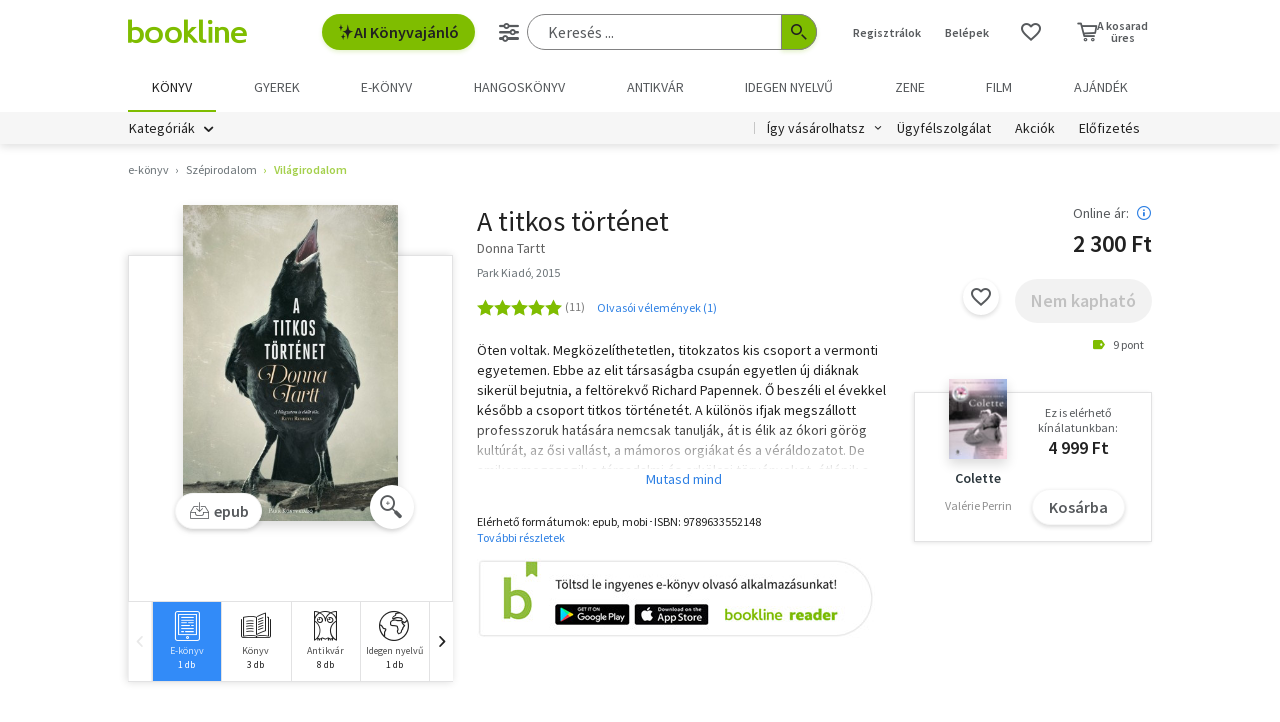

--- FILE ---
content_type: text/html; charset=utf-8
request_url: https://www.google.com/recaptcha/api2/aframe
body_size: -85
content:
<!DOCTYPE HTML><html><head><meta http-equiv="content-type" content="text/html; charset=UTF-8"></head><body><script nonce="VWNEKQ5PAghR2H9btZII0w">/** Anti-fraud and anti-abuse applications only. See google.com/recaptcha */ try{var clients={'sodar':'https://pagead2.googlesyndication.com/pagead/sodar?'};window.addEventListener("message",function(a){try{if(a.source===window.parent){var b=JSON.parse(a.data);var c=clients[b['id']];if(c){var d=document.createElement('img');d.src=c+b['params']+'&rc='+(localStorage.getItem("rc::a")?sessionStorage.getItem("rc::b"):"");window.document.body.appendChild(d);sessionStorage.setItem("rc::e",parseInt(sessionStorage.getItem("rc::e")||0)+1);localStorage.setItem("rc::h",'1768881004915');}}}catch(b){}});window.parent.postMessage("_grecaptcha_ready", "*");}catch(b){}</script></body></html>